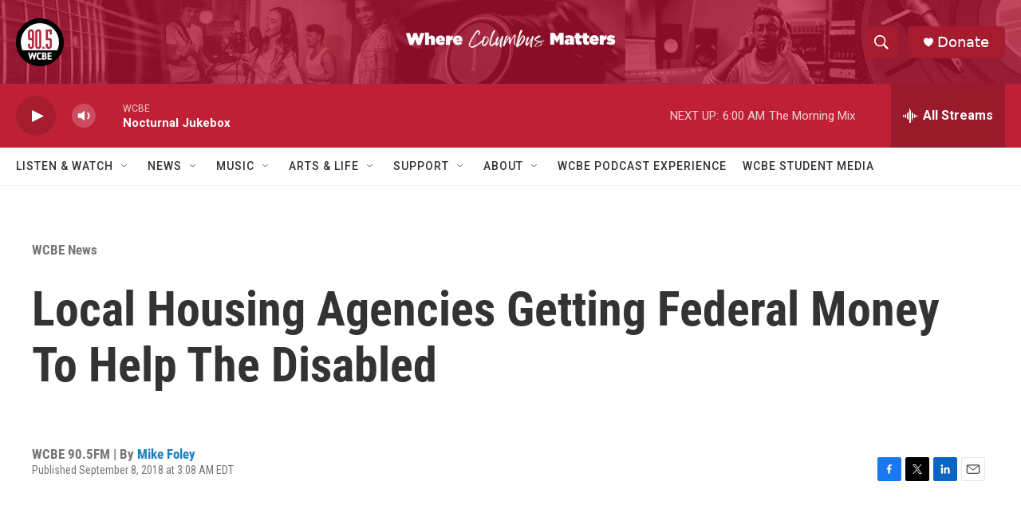

--- FILE ---
content_type: text/html; charset=utf-8
request_url: https://www.google.com/recaptcha/api2/aframe
body_size: 268
content:
<!DOCTYPE HTML><html><head><meta http-equiv="content-type" content="text/html; charset=UTF-8"></head><body><script nonce="0evbsOKeYsWNAJFZTCgJYQ">/** Anti-fraud and anti-abuse applications only. See google.com/recaptcha */ try{var clients={'sodar':'https://pagead2.googlesyndication.com/pagead/sodar?'};window.addEventListener("message",function(a){try{if(a.source===window.parent){var b=JSON.parse(a.data);var c=clients[b['id']];if(c){var d=document.createElement('img');d.src=c+b['params']+'&rc='+(localStorage.getItem("rc::a")?sessionStorage.getItem("rc::b"):"");window.document.body.appendChild(d);sessionStorage.setItem("rc::e",parseInt(sessionStorage.getItem("rc::e")||0)+1);localStorage.setItem("rc::h",'1768815994836');}}}catch(b){}});window.parent.postMessage("_grecaptcha_ready", "*");}catch(b){}</script></body></html>